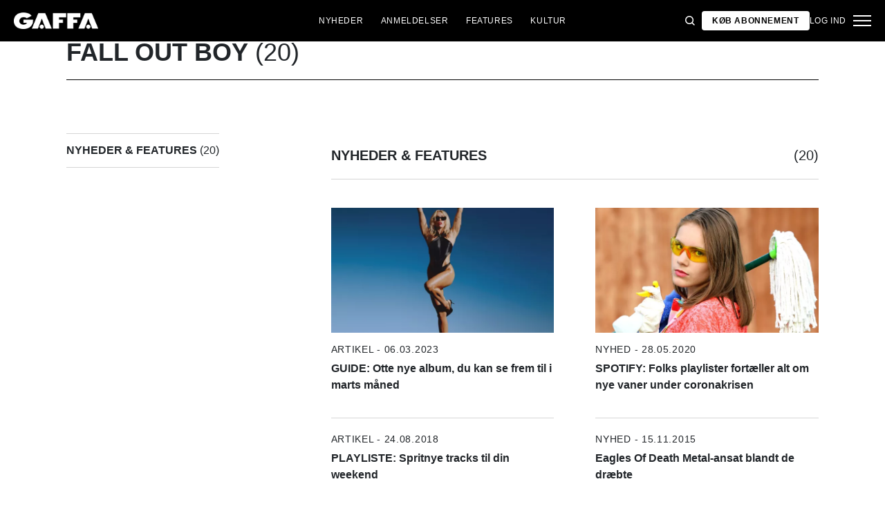

--- FILE ---
content_type: application/x-javascript
request_url: https://gaffa.dk/Frontend/Scripts/915.f470e4c689f6321c1444.js
body_size: -57
content:
(globalThis.webpackChunkGaffa=globalThis.webpackChunkGaffa||[]).push([[915],{3915:(e,i)=>{"use strict";Object.defineProperty(i,"__esModule",{value:!0}),i.default=void 0,i.default=class{constructor(e){this.isOpen=!1,this.elm=e,this.innerElm=e.querySelector(".accordion__inner"),this.expanderElm=e.querySelector(".accordion__expander"),e.querySelectorAll("[data-accordion-toggle]").forEach((e=>{e.addEventListener("click",this.toggle.bind(this))}))}toggle(){console.log("clicked"),this.isOpen?this.close():this.open()}open(){this.isOpen=!0,this.elm.classList.add("accordion--open"),this.expanderElm.style.height=this.innerElm.getBoundingClientRect().height+"px"}close(){this.isOpen=!1,this.elm.classList.remove("accordion--open"),this.expanderElm.style.height=0}}}}]);
//# sourceMappingURL=915.f470e4c689f6321c1444.js.map